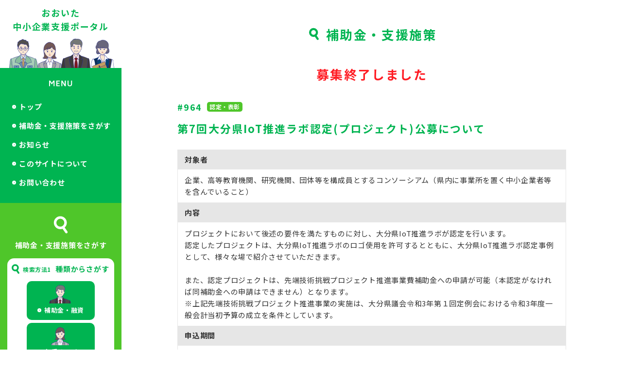

--- FILE ---
content_type: text/html;charset=utf-8
request_url: https://oita-chusho.jp/support/964
body_size: 24567
content:
<!DOCTYPE html>
<html lang="ja" id="shisaku" class="pc article">
<head>
<meta charset="utf-8">
<meta name="viewport" content="width=1100">
<title>施策詳細情報｜おおいた中小企業支援ポータル｜大分の補助金・支援施策</title>
<meta name="keywords" content="大分県,中小企業,補助金,創業,起業">
<meta name="description" content="おおいた中小企業支援ポータルは、大分県が運営する、大分県内の企業の皆さんに役立つ情報を提供するためのサイトです。
中小企業・小規模事業者の皆さんの事業展開に活用いただける補助金・融資制度などの支援施策情報を掲載しています。">
<html lang="ja" prefix="og: http://ogp.me/ns#">
<meta property="og:title" content="おおいた中小企業支援ポータル">
<meta property="og:type" content="https://oita-chusho.jp/">
<meta property="og:description" content="おおいた中小企業支援ポータルは、大分県が運営する、大分県内の中小企業・小規模事業者の皆さんの事業展開に活用いただける補助金・融資制度などを掲載した支援施策情報サイトです。">
<meta property="og:url" content="https://oita-chusho.jp/">
<meta property="og:site_name" content="おおいた中小企業支援ポータル">
<meta property="og:image" content="https://oita-chusho.jp/resource/image/top_slide-1.jpg">
<!-- Google Tag Manager -->
<script>(function(w,d,s,l,i){w[l]=w[l]||[];w[l].push({'gtm.start':
new Date().getTime(),event:'gtm.js'});var f=d.getElementsByTagName(s)[0],
j=d.createElement(s),dl=l!='dataLayer'?'&l='+l:'';j.async=true;j.src=
'https://www.googletagmanager.com/gtm.js?id='+i+dl;f.parentNode.insertBefore(j,f);
})(window,document,'script','dataLayer','GTM-54FFD2L');</script>
<!-- End Google Tag Manager -->
<link rel="shortcut icon" href="/resource/image/favicon.ico">
<link rel="stylesheet" type="text/css" href="https://fonts.googleapis.com/css?family=Noto+Sans+JP:400,700&amp;subset=japanese">
<link rel="stylesheet" type="text/css" href="/resource/libraries.css?19">
<link rel="stylesheet" type="text/css" href="/resource/style.css?19">
<link rel="stylesheet" type="text/css" href="/resource/custom.css?19">
<link rel="stylesheet" type="text/css" href="/resource/jquery-ui.min.css?19">
<link id="css-print" rel="stylesheet" type="text/css" media="print" href="/resource/print.css?19">
</head>
<body>
<header id="header"><div class="scroll"><div class="limit">
<h1 id="header-logo"><a href="/">おおいた<br>中小企業支援ポータル</a></h1>
<nav id="nav">
<section id="nav-main">
<h1><img src="/resource/image/icon_menu.svg" alt="MENU" width="60" height="22"></h1>
<p><a href="/">トップ</a></p>
<p><a href="/support/" class="generic-open-search">補助金・支援施策をさがす</a></p>
<p><a href="/news/">お知らせ</a></p>
<p><a href="/about">このサイトについて</a></p>
<p><a href="/contact">お問い合わせ</a></p>
</section>
<section id="nav-search">
<img class="icon" src="/resource/image/icon_search-w.svg" alt="" width="40" height="40">
<h1>補助金・支援施策をさがす</h1>
<section>
<h1><span class="number">検索方法1</span><br><span class="heading">種類からさがす</span></h1>
<div class="classification">
<p class="hojokin_yuushi"><a href="/classification?hojokin_yuushi"><span>補助金・融資</span></a></p>
<p class="kakushuservice"><a href="/classification?kakushuservice"><span>各種サービス</span></a></p>
</div>
</section>
<section>
<h1><span class="number">検索方法2</span><br><span class="heading">目的からさがす</span></h1>
<div class="objective">
<p><a href="/objective?selected=56">起業したい</a></p>
<p><a href="/objective?selected=57">優秀な人材が欲しい</a></p>
<p><a href="/objective?selected=58">経営改善</a></p>
<p><a href="/objective?selected=60">新分野・技術の取り組み</a></p>
</div>
<p class="to-objective"><a href="/objective">目的別一覧へ</a></p>
</section>
<section class="search-container">
<h1><span class="number">検索方法3</span><br><span class="heading search-heading narrow">複数の条件を絞ってさがす</span></h1>
<div class="search">
<button id="button-top-search" type="button">絞り込み検索へ</button>
</div>
</section>
<section class="search-container">
<h1><span class="number">検索方法4</span><br><span class="heading search-heading single">キーワード検索</span></h1>
<div class="keyword">
<input type="text" placeholder="キーワードを入力してください" value="" name="search">
<button id="button-header-keyword" type="button">検索</button>
</div>
</section>
</section>
<aside id="nav-banner">
<p><a href="https://oita-chusho.jp/wage/"><img src="/resource/image/top_side_wage.png" alt="" width="180" height="72"></a></p>
<p><a href="https://www.oita-hikitsugi.go.jp/" target="_blank"><img src="/resource/image/footer_banner-syoukei.png" alt="" width="180" height="72"></a></p>
<!--<p><a href="https://oita-chusho.jp/corona/"><img src="/resource/image/footer_banner-corona1.png" alt="" width="180" height="72"></a></p>-->
<p><a href="https://www.pref.oita.jp/soshiki/14000/purpose.html" target="_blank"><img src="/resource/image/footer_banner-purpose.png" alt="" width="180" height="72"></a></p>
<p><a href="https://oita-chusho.jp/workstyle-reform/"><img src="/resource/image/footer_banner-hatarakikata.jpg" alt="" width="180" height="72"></a></p>
<p><a href="https://www.pref.oita.jp/soshiki/14000/senryaku2025.html" target="_blank"><img src="/resource/image/footer_banner-sangyou2025.png" alt="" width="180" height="72"></a></p>
<p><a href="https://dot247.jp/" target="_blank"><img src="/resource/image/footer_banner-dot.jpg" alt="" width="180" height="72"></a></p>
<p><a href="https://oita.saiyo-job.jp/nbtk/recruit/" target="_blank"><img src="/resource/image/footer_banner-jobnavi.png" alt="" width="180" height="72"></a></p>
<p><a href="https://oita-katete.pref.oita.jp/" target="_blank"><img src="/resource/image/footer_banner-katete.jpg" alt="" width="180" height="72"></a></p>
<p><a href="http://www.pref.oita.jp/site/joseiouen/" target="_blank"><img src="/resource/image/footer_banner-josei.jpg" alt="" width="180" height="72"></a></p>
<p><a href="https://oita-jobpark.jp/" target="_blank"><img src="/resource/image/footer_banner-jobpark.png" alt="" width="180" height="72"></a></p>
<p><a href="https://www.rakuten.ne.jp/gold/onsenken-oita/" target="_blank"><img src="/resource/image/footer_banner-shop.jpg" alt="" width="180" height="72"></a></p>
<p><a href="https://www.jgrants-portal.go.jp/" target="_blank"><img src="/resource/image/footer_banner-jnet.png" alt="" width="180" height="72"></a></p>
</aside>
</nav>
</div></div></header>
<div id="page">
<!-- Google Tag Manager (noscript) -->
<noscript><iframe src="https://www.googletagmanager.com/ns.html?id=GTM-54FFD2L"
height="0" width="0" style="display:none;visibility:hidden"></iframe></noscript>
<!-- End Google Tag Manager (noscript) --><p class="page-heading">補助金・支援施策</p>
<article class="shisaku-article">
<p class="closed-text">募集終了しました</p>
<div class="meta"><p class="id">964</p><p class="main-category">認定・表彰</p></div>
<div class="title-container">
<h1 class="title">第7回大分県IoT推進ラボ認定(プロジェクト)公募について</h1>
<p class="lead"></p>
</div>
<dl class="data">
<dt>対象者</dt>
<dd>企業、高等教育機関、研究機関、団体等を構成員とするコンソーシアム（県内に事業所を置く中小企業者等を含んでいること）</dd>
<dt>内容</dt>
<dd>プロジェクトにおいて後述の要件を満たすものに対し、大分県IoT推進ラボが認定を行います。<br>認定したプロジェクトは、大分県IoT推進ラボのロゴ使用を許可するとともに、大分県IoT推進ラボ認定事例として、様々な場で紹介させていただきます。<br><br>また、認定プロジェクトは、先端技術挑戦プロジェクト推進事業費補助金への申請が可能（本認定がなければ同補助金への申請はできません）となります。<br>※上記先端技術挑戦プロジェクト推進事業の実施は、大分県議会令和3年第１回定例会における令和3年度一般会計当初予算の成立を条件としています。</dd>
<dt>申込期間</dt>
<dd>令和3年3月8日（月）～4月16日（金）</dd>
<dt>申込方法</dt>
<dd>申し込みは下記ＵＲＬ先「第7回大分県IoT推進ラボ認定(プロジェクト)公募のお知らせ」をご確認ください。</dd>
<dt>申込先・問合せ先</dt>
<dd class="body"><p>〒８７０－８５０１　大分市大手町３丁目１番１号<br>
大分県商工観光労働部先端技術挑戦室　先端技術挑戦班<br>
TEL　　　 ０９７－５０６－２０６２<br>
E-mail 　　a14270@pref.oita.lg.jp</p>
<p>&nbsp;</p>
<h1>第7回大分県IoT推進ラボ認定(プロジェクト)公募のお知らせ</h1>
<p><a href="https://www.pref.oita.jp/site/oita-iot-lab/20210308.html">https://www.pref.oita.jp/site/oita-iot-lab/</a></p>
</dd>
</dl>
<div class="print">
<button class="button-print">プリントする</button>
</div>
<div class="back">
<button class="button-back">戻る</button>
</div>
</article>
<footer id="footer">
<p class="gotopagetop"><a href="#page"><img src="/resource/image/pagetop.svg" alt="ページの先頭へ飛ぶ" width="44" height="44"></a></p>
<ul>
<!--<li>
<a href="https://oita-chusho.jp/page/1175" alt="メールマガジン登録ページへリンク">
<img src="/resource/image/fotter_banner-mail.png" alt="" width="210">
</a>
</li>-->
<li>
<a href="https://lin.ee/bxNc56U" alt="ラインアットページへリンク" target="_blank">
<img src="/resource/image/fotter_banner-line.png" alt="" width="210">
</a>
</li>
<li>
<a href="https://www.facebook.com/oita.chusho/" alt="フェイスブックページへリンク" target="_blank">
<img src="/resource/image/fotter_banner-facebook.png" alt="" width="210">
</a>
</li>
</ul>
<p class="footer-logo"><a href="/">おおいた中小企業支援ポータル</a></p>
<div id="footer-nav">
<div class="main">
<p><a href="/">トップ</a></p>
<p><a href="/support/" class="generic-open-search">補助金・支援策をさがす</a></p>
<p><a href="/contact">お問い合わせ</a></p>
<p><a href="/news/">お知らせ</a></p>
<p><a href="/statistics">統計・経済指標</a></p>
<p><a href="/about">このサイトについて</a></p>
<p><a href="/frontdesk">相談窓口</a></p>
<p><a href="/cci">商工団体一覧</a></p>
<p><a href="/link">関連サイト一覧</a></p>
<!---->
<p><a href="/privacypolicy">プライバシーポリシー</a></p>
<p><a href="/sitepolicy">サイトポリシー</a></p>
</div>
<!--<div class="sns">
<p><a data-href="" target="_blank"><img src="/resource/image/footer_facebook.svg" alt="Facebook" width="30" height="30"></a></p>
<p><a data-href="" target="_blank"><img src="/resource/image/footer_twitter.svg" alt="Twitter" width="30" height="30"></a></p>
<p><a data-href="" target="_blank"><img src="/resource/image/footer_line.svg" alt="LINE" width="30" height="30"></a></p>
</div>-->
</div>
<p class="copyright">&copy; Oita Prefecture</p>
</footer>
</div>
<article id="mobile-search" class="search-form"><div class="screen"><div class="scroll"><div class="limit">
<h1 class="heading"><img class="icon" src="/resource/image/icon_search-g.svg" alt="" width="40" height="40">絞り込み検索</h1>
<section class="level-1">
<h1>種類別</h1>
<div class="classes">
<section class="level-2 hojokin_yuushi is-open">
<h1><span><span>補助金・融資</span></span></h1>
<ul><li><label><span class="input"><input type="checkbox" value="172"></span><span class="name">賃上げ支援(3)</span></label></li>
<li><label><span class="input"><input type="checkbox" value="146"></span><span class="name">研究開発補助金(10)</span></label></li>
<li><label><span class="input"><input type="checkbox" value="149"></span><span class="name">支援金(41)</span></label></li>
<li><label><span class="input"><input type="checkbox" value="151"></span><span class="name">販路拡大(2)</span></label></li>
<li><label><span class="input"><input type="checkbox" value="160"></span><span class="name">事業承継(2)</span></label></li>
<li><label><span class="input"><input type="checkbox" value="4"></span><span class="name">企業全般補助金(217)</span></label></li>
<li><label><span class="input"><input type="checkbox" value="5"></span><span class="name">創業補助金(24)</span></label></li>
<li><label><span class="input"><input type="checkbox" value="6"></span><span class="name">企業誘致補助金(11)</span></label></li>
<li><label><span class="input"><input type="checkbox" value="10"></span><span class="name">人材関連補助金(20)</span></label></li>
<li><label><span class="input"><input type="checkbox" value="8"></span><span class="name">環境・エネルギー補助金(23)</span></label></li>
<li><label><span class="input"><input type="checkbox" value="13"></span><span class="name">融資(54)</span></label></li>
<li><label><span class="input"><input type="checkbox" value="14"></span><span class="name">税制優遇(39)</span></label></li>
</ul>
</section>
<section class="level-2 kakushuservice">
<h1><span><span>各種サービス</span></span></h1>
<ul><li><label><span class="input"><input type="checkbox" value="86"></span><span class="name">講演会(34)</span></label></li>
<li><label><span class="input"><input type="checkbox" value="159"></span><span class="name">利子補給金(1)</span></label></li>
<li><label><span class="input"><input type="checkbox" value="158"></span><span class="name">融資(11)</span></label></li>
<li><label><span class="input"><input type="checkbox" value="153"></span><span class="name">補助金(35)</span></label></li>
<li><label><span class="input"><input type="checkbox" value="15"></span><span class="name">相談窓口(73)</span></label></li>
<li><label><span class="input"><input type="checkbox" value="16"></span><span class="name">専門家派遣(38)</span></label></li>
<li><label><span class="input"><input type="checkbox" value="17"></span><span class="name">商談会・展示会(33)</span></label></li>
<li><label><span class="input"><input type="checkbox" value="18"></span><span class="name">ビジネスマッチング(31)</span></label></li>
<li><label><span class="input"><input type="checkbox" value="19"></span><span class="name">人材マッチング(32)</span></label></li>
<li><label><span class="input"><input type="checkbox" value="20"></span><span class="name">セミナー・研修(103)</span></label></li>
<li><label><span class="input"><input type="checkbox" value="21"></span><span class="name">認定・表彰(13)</span></label></li>
<li><label><span class="input"><input type="checkbox" value="22"></span><span class="name">情報発信(34)</span></label></li>
<li><label><span class="input"><input type="checkbox" value="24"></span><span class="name">その他(33)</span></label></li>
</ul>
</section>
</div>
</section>
<section class="level-1 accordion">
<h1>業種別</h1>
<div class="contents"><div class="limit">
<ul>
<li><label><span class="input"><input type="checkbox" value="156"></span><span class="name">太陽光発電事業(5)</span></label></li>
<li><label><span class="input"><input type="checkbox" value="155"></span><span class="name">太陽光発電O＆M事業(4)</span></label></li>
<li><label><span class="input"><input type="checkbox" value="154"></span><span class="name">電気工事業(4)</span></label></li>
<li><label><span class="input"><input type="checkbox" value="25"></span><span class="name">全般(413)</span></label></li>
<li><label><span class="input"><input type="checkbox" value="26"></span><span class="name">製造業(117)</span></label></li>
<li><label><span class="input"><input type="checkbox" value="27"></span><span class="name">サービス業(96)</span></label></li>
<li><label><span class="input"><input type="checkbox" value="28"></span><span class="name">情報通信業(75)</span></label></li>
<li><label><span class="input"><input type="checkbox" value="29"></span><span class="name">運輸業(77)</span></label></li>
<li><label><span class="input"><input type="checkbox" value="30"></span><span class="name">医療福祉(61)</span></label></li>
<li><label><span class="input"><input type="checkbox" value="31"></span><span class="name">建設・不動産(68)</span></label></li>
<li><label><span class="input"><input type="checkbox" value="32"></span><span class="name">農林水産業(65)</span></label></li>
<li><label><span class="input"><input type="checkbox" value="33"></span><span class="name">宿泊業(87)</span></label></li>
<li><label><span class="input"><input type="checkbox" value="34"></span><span class="name">小売業(88)</span></label></li>
<li><label><span class="input"><input type="checkbox" value="35"></span><span class="name">飲食業(93)</span></label></li>
<li><label><span class="input"><input type="checkbox" value="88"></span><span class="name">商店街(58)</span></label></li>
</ul>
</div></div>
</section>
<section class="level-1 accordion">
<h1>地域別</h1>
<div class="contents"><div class="limit">
<ul>
<li><label><span class="input"><input type="checkbox" value="36"></span><span class="name">大分県全域(325)</span></label></li>
<li><label><span class="input"><input type="checkbox" value="38"></span><span class="name">大分市(141)</span></label></li>
<li><label><span class="input"><input type="checkbox" value="39"></span><span class="name">別府市(115)</span></label></li>
<li><label><span class="input"><input type="checkbox" value="40"></span><span class="name">中津市(100)</span></label></li>
<li><label><span class="input"><input type="checkbox" value="41"></span><span class="name">日田市(109)</span></label></li>
<li><label><span class="input"><input type="checkbox" value="42"></span><span class="name">佐伯市(95)</span></label></li>
<li><label><span class="input"><input type="checkbox" value="43"></span><span class="name">臼杵市(102)</span></label></li>
<li><label><span class="input"><input type="checkbox" value="44"></span><span class="name">津久見市(98)</span></label></li>
<li><label><span class="input"><input type="checkbox" value="45"></span><span class="name">竹田市(93)</span></label></li>
<li><label><span class="input"><input type="checkbox" value="46"></span><span class="name">豊後高田市(106)</span></label></li>
<li><label><span class="input"><input type="checkbox" value="47"></span><span class="name">杵築市(95)</span></label></li>
<li><label><span class="input"><input type="checkbox" value="48"></span><span class="name">宇佐市(103)</span></label></li>
<li><label><span class="input"><input type="checkbox" value="49"></span><span class="name">豊後大野市(100)</span></label></li>
<li><label><span class="input"><input type="checkbox" value="50"></span><span class="name">由布市(96)</span></label></li>
<li><label><span class="input"><input type="checkbox" value="51"></span><span class="name">国東市(97)</span></label></li>
<li><label><span class="input"><input type="checkbox" value="52"></span><span class="name">姫島村(92)</span></label></li>
<li><label><span class="input"><input type="checkbox" value="53"></span><span class="name">日出町(98)</span></label></li>
<li><label><span class="input"><input type="checkbox" value="54"></span><span class="name">九重町(101)</span></label></li>
<li><label><span class="input"><input type="checkbox" value="55"></span><span class="name">玖珠町(103)</span></label></li>
<li><label><span class="input"><input type="checkbox" value="37"></span><span class="name">大分県外(34)</span></label></li>
</ul>
</div></div>
</section>
<section class="level-1 accordion objective">
<h1>目的別</h1>
<div class="contents"><div class="limit">
<ul>
<li><label><span class="input"><input type="checkbox" value="165"></span><span class="name">事業継続力を高めたい(2)</span></label></li>
<li><label><span class="input"><input type="checkbox" value="164"></span><span class="name">商品開発に取り組みたい(4)</span></label></li>
<li><label><span class="input"><input type="checkbox" value="163"></span><span class="name">働き方改革を促進したい(3)</span></label></li>
<li><label><span class="input"><input type="checkbox" value="162"></span><span class="name">働きやすい職場環境の整備を進めたい(3)</span></label></li>
<li><label><span class="input"><input type="checkbox" value="161"></span><span class="name">育児休業を促進したい(2)</span></label></li>
<li><label><span class="input"><input type="checkbox" value="157"></span><span class="name">新紙幣に対応したい(0)</span></label></li>
<li><label><span class="input"><input type="checkbox" value="147"></span><span class="name">産業廃棄物の発生抑制・減量化・再生利用(6)</span></label></li>
<li><label><span class="input"><input type="checkbox" value="148"></span><span class="name">生涯現役(7)</span></label></li>
<li><label><span class="input"><input type="checkbox" value="150"></span><span class="name">物価高騰対策(4)</span></label></li>
<li><label><span class="input"><input type="checkbox" value="152"></span><span class="name">外国人材の受け入れをしたい(5)</span></label></li>
<li><label><span class="input"><input type="checkbox" value="82"></span><span class="name">生産性向上に取り組みたい(139)</span></label></li>
<li><label><span class="input"><input type="checkbox" value="103"></span><span class="name">新型コロナウイルス関する施策(119)</span></label></li>
<li><label><span class="input"><input type="checkbox" value="139"></span><span class="name">地域課題の解決に取り組みたい(44)</span></label></li>
<li><label><span class="input"><input type="checkbox" value="141"></span><span class="name">女性の活躍を進めたい(45)</span></label></li>
<li><label><span class="input"><input type="checkbox" value="145"></span><span class="name">価格転嫁したい(9)</span></label></li>
<li><label><span class="input"><input type="checkbox" value="56"></span><span class="name">起業したい・創業したい(82)</span></label></li>
<li><label><span class="input"><input type="checkbox" value="57"></span><span class="name">優秀な人材が欲しい、人が足りない(66)</span></label></li>
<li><label><span class="input"><input type="checkbox" value="58"></span><span class="name">経営改善・経営計画の見直しをしたい(110)</span></label></li>
<li><label><span class="input"><input type="checkbox" value="59"></span><span class="name">特許・知的財産を活用したい(27)</span></label></li>
<li><label><span class="input"><input type="checkbox" value="60"></span><span class="name">新分野・新技術に取り組みたい(93)</span></label></li>
<li><label><span class="input"><input type="checkbox" value="61"></span><span class="name">販路や事業を拡大したい(150)</span></label></li>
<li><label><span class="input"><input type="checkbox" value="62"></span><span class="name">海外と取引したい(29)</span></label></li>
<li><label><span class="input"><input type="checkbox" value="64"></span><span class="name">地域活性化に取り組みたい(55)</span></label></li>
<li><label><span class="input"><input type="checkbox" value="63"></span><span class="name">事業を後継者に引き継ぎたい(22)</span></label></li>
<li><label><span class="input"><input type="checkbox" value="68"></span><span class="name">農林水産物を活用した事業をしたい(11)</span></label></li>
</ul>
</div></div>
</section>
<section class="level-1 accordion">
<h1>公募・申込期間</h1>
<div class="contents"><div class="limit">
<div class="datearea">
<input type="text" name="s" autocomplete="off" value=""><span>から</span><input type="text" name="e" autocomplete="off" value="">
</div>
</div></div>
</section>
<section class="level-1 accordion">
<h1>キーワード別</h1>
<div class="contents"><div class="limit">
<div class="keyword">
<input type="text" placeholder="キーワードを入力してください" value="" name="search">
</div>
</div></div>
</section>
<button class="button-mobile-search-submit" type="button">検索する</button>
</div></div></div></article>
<script src="/resource/script.js?19"></script>
</body>
</html>

--- FILE ---
content_type: text/css
request_url: https://oita-chusho.jp/resource/print.css?19
body_size: 2673
content:
@page {
  size: A4;
}
#header,
#footer,
#shisaku-search-container,
#shisaku.archive main > .lead,
#shisaku .more,
#shisaku .print,
.shisaku-archive-article.closed,
.shisaku-article .print,
.shisaku-article .back,
.footer-search,
.shisaku-archive-article > a,
.dg.main,
body > pre,
#page > pre,
.page-heading {
  display: none !important;
}

.shisaku-archive-article {
  page-break-after: always;
}

html, body {
  width: auto;
  min-width: 0;
  max-width: none;
}

#page {
  padding-left: 0;
}

.shisaku-archive-container {
  display: block;
  width: auto;
}
.shisaku-archive-container .shisaku-archive-article {
  width: auto;
  margin: 0;
}
.shisaku-archive-container .shisaku-archive-article + .shisaku-archive-article {
  margin-top: 0;
}

.shisaku-archive-article .shisaku-article {
  display: block !important;
}

.shisaku-article {
  width: 81%;
  margin: 0 auto;
  padding-top: 16mm;
  font-weight: 700;
  color: black;
}
.shisaku-article .closed-text {
  margin: 0 0 7mm;
  color: inherit;
  font-size: 18pt;
  line-height: 1;
}
.shisaku-article .meta {
  margin: 0;
  padding: 0;
}
.shisaku-article .meta .id {
  margin: 0 4mm 0 0;
  font-size: 14pt;
  color: inherit;
}
.shisaku-article .meta .main-category {
  margin: 0 0.5em 0 0;
  padding: 0 0.5em;
  border-radius: 1.764mm;
  line-height: 7.056mm;
  font-size: 9pt;
  background-color: #727171;
  background-color: cmyk(0%, 0%, 0%, 70%);
}
.shisaku-article .meta .close-deadline {
  margin: 0;
  padding: 0 0.5em;
  border-radius: 0;
  line-height: 7.056mm;
  color: white;
  background-color: #727171;
  background-color: cmyk(0%, 0%, 0%, 70%);
}
.shisaku-article .title-container {
  margin-top: 2mm;
  margin-bottom: 4.27mm;
  padding: 1.4mm 4mm;
  border: 2pt solid black;
  border-color: cmyk(0%, 0%, 0%, 100%);
}
.shisaku-article .title {
  position: relative;
  margin: 0;
  color: inherit;
  font-size: 15pt;
}
.shisaku-article .lead {
  margin: 0;
  font-size: 11pt;
}
.shisaku-article .data {
  width: 100%;
  margin: 0 auto;
  border-bottom: 1pt solid #B5B5B6;
  border-color: cmyk(0%, 0%, 0%, 40%);
}
.shisaku-article .data dt {
  padding: 0 calc(1pt + 4mm);
  border: 1pt solid #B5B5B6;
  border-color: cmyk(0%, 0%, 0%, 40%);
  font-size: 11pt;
  background-color: #B5B5B6;
  background-color: cmyk(0%, 0%, 0%, 40%);
}
.shisaku-article .data dd {
  margin: 0;
  padding: 2mm calc(1pt + 4mm);
  border: 1pt solid #B5B5B6;
  border-color: cmyk(0%, 0%, 0%, 40%);
  border-top: 0;
  border-bottom: 0;
  font-size: 11pt;
  font-weight: 400;
  font-family: "Noto Sans JP", "Noto Sans Japanese", sans-serif;
}
.shisaku-article .data .body p {
  margin: 0;
}


--- FILE ---
content_type: image/svg+xml
request_url: https://oita-chusho.jp/resource/image/icon_menu.svg
body_size: 647
content:
<svg xmlns="http://www.w3.org/2000/svg" viewBox="0 0 60 22"><defs><style>.cls-1{fill:#fff;}.cls-2{fill:none;}</style></defs><title>アセット 610</title><g id="レイヤー_2" data-name="レイヤー 2"><g id="コンテンツ"><path class="cls-1" d="M17.28,6.05V17.42H15.2V9.06l-3,4.32H11.12l-3-4.29v8.33H6.05V6.05H8.42l3.25,4.71,3.25-4.71Z"/><path class="cls-1" d="M28.11,15.71v1.71H20.82V6.05H28V7.76H22.91v3.09h4.38v1.71H22.91v3.15Z"/><path class="cls-1" d="M40.42,6.05V17.42H38.08l-4.84-8v8H31.16V6.05h2.35l4.83,8v-8Z"/><path class="cls-1" d="M44,13.2V6.05H46V13.2c0,1.77.86,2.69,2.56,2.69s2.57-.92,2.57-2.69V6.05h2.07V13.2c0,2.78-1.44,4.47-4.64,4.47S44,16,44,13.2Z"/><rect class="cls-2" width="60" height="22"/></g></g></svg>

--- FILE ---
content_type: image/svg+xml
request_url: https://oita-chusho.jp/resource/image/icon_print-over.svg
body_size: 979
content:
<svg xmlns="http://www.w3.org/2000/svg" viewBox="0 0 20 20"><defs><style>.cls-1,.cls-2,.cls-4{fill:none;}.cls-1,.cls-2,.cls-3{stroke:#00b451;stroke-width:0.5px;}.cls-1,.cls-3{stroke-miterlimit:10;}.cls-2{stroke-linecap:round;stroke-linejoin:round;}.cls-3{fill:#999;}</style></defs><title>アセット 270</title><g id="レイヤー_2" data-name="レイヤー 2"><g id="マウスオーバー"><path class="cls-1" d="M4.55,15.47H3.94a1.11,1.11,0,0,1-1.11-1.11V8.07A1.11,1.11,0,0,1,3.94,7H16.06a1.11,1.11,0,0,1,1.11,1.11v6.29a1.11,1.11,0,0,1-1.11,1.11H15"/><polyline class="cls-2" points="15.21 4.91 15.21 6.96 4.79 6.96 4.79 2.64 12.89 2.64"/><path class="cls-2" d="M15.2,4.91H12.89V2.66a0,0,0,0,1,0,0L15.2,4.9Z"/><rect class="cls-1" x="4.79" y="12.23" width="10.42" height="5.13"/><line class="cls-1" x1="7.09" y1="13.81" x2="10" y2="13.81"/><line class="cls-1" x1="7.09" y1="15.34" x2="12.91" y2="15.34"/><circle class="cls-3" cx="12.87" cy="8.7" r="0.22"/><circle class="cls-3" cx="15" cy="8.7" r="0.22"/><rect class="cls-4" width="20" height="20"/></g></g></svg>

--- FILE ---
content_type: image/svg+xml
request_url: https://oita-chusho.jp/resource/image/pagetop.svg
body_size: 432
content:
<svg xmlns="http://www.w3.org/2000/svg" viewBox="0 0 34 34"><defs><style>.cls-1{fill:#00b451;}.cls-2{fill:none;stroke:#fff;stroke-miterlimit:10;}</style></defs><title>アセット 630</title><g id="レイヤー_2" data-name="レイヤー 2"><g id="_7_4注釈" data-name="7/4注釈"><circle class="cls-1" cx="17" cy="17" r="16.5"/><path class="cls-1" d="M17,1A16,16,0,1,1,1,17,16,16,0,0,1,17,1m0-1A17,17,0,1,0,34,17,17,17,0,0,0,17,0Z"/><polyline class="cls-2" points="10.99 19.13 17 13.12 23.01 19.13"/></g></g></svg>

--- FILE ---
content_type: image/svg+xml
request_url: https://oita-chusho.jp/resource/image/icon_search-g.svg
body_size: 485
content:
<svg xmlns="http://www.w3.org/2000/svg" viewBox="0 0 22 22"><defs><style>.cls-1{fill:#00b451;}.cls-2{fill:none;}</style></defs><title>アセット 30</title><g id="レイヤー_2" data-name="レイヤー 2"><g id="コンテンツ"><path class="cls-1" d="M10.42,5.13A3.55,3.55,0,1,1,6.87,8.68a3.56,3.56,0,0,1,3.55-3.55m0-3.18a6.74,6.74,0,1,0,6.74,6.73A6.73,6.73,0,0,0,10.42,2Z"/><path class="cls-1" d="M16.72,20.05a1.61,1.61,0,0,1-1.31-.68l-3.54-5.1a1.59,1.59,0,1,1,2.61-1.82L18,17.55a1.59,1.59,0,0,1-1.31,2.5Z"/><rect class="cls-2" width="22" height="22"/></g></g></svg>

--- FILE ---
content_type: image/svg+xml
request_url: https://oita-chusho.jp/resource/image/icon_print.svg
body_size: 968
content:
<svg xmlns="http://www.w3.org/2000/svg" viewBox="0 0 20 20"><defs><style>.cls-1,.cls-2,.cls-4{fill:none;}.cls-1,.cls-2,.cls-3{stroke:#999;stroke-width:0.5px;}.cls-1,.cls-3{stroke-miterlimit:10;}.cls-2{stroke-linecap:round;stroke-linejoin:round;}.cls-3{fill:#999;}</style></defs><title>アセット 60</title><g id="レイヤー_2" data-name="レイヤー 2"><g id="コンテンツ"><path class="cls-1" d="M4.55,15.47H3.94a1.11,1.11,0,0,1-1.11-1.11V8.07A1.11,1.11,0,0,1,3.94,7H16.06a1.11,1.11,0,0,1,1.11,1.11v6.29a1.11,1.11,0,0,1-1.11,1.11H15"/><polyline class="cls-2" points="15.21 4.91 15.21 6.96 4.79 6.96 4.79 2.64 12.89 2.64"/><path class="cls-2" d="M15.2,4.91H12.89V2.66a0,0,0,0,1,0,0L15.2,4.9Z"/><rect class="cls-1" x="4.79" y="12.23" width="10.42" height="5.13"/><line class="cls-1" x1="7.09" y1="13.81" x2="10" y2="13.81"/><line class="cls-1" x1="7.09" y1="15.34" x2="12.91" y2="15.34"/><circle class="cls-3" cx="12.87" cy="8.7" r="0.22"/><circle class="cls-3" cx="15" cy="8.7" r="0.22"/><rect class="cls-4" width="20" height="20"/></g></g></svg>

--- FILE ---
content_type: image/svg+xml
request_url: https://oita-chusho.jp/resource/image/icon_search-w.svg
body_size: 469
content:
<svg xmlns="http://www.w3.org/2000/svg" viewBox="0 0 36 36"><defs><style>.cls-1{fill:#fff;}.cls-2{fill:none;}</style></defs><title>アセット 460</title><g id="レイヤー_2" data-name="レイヤー 2"><g id="コンテンツ"><path class="cls-1" d="M17.23,6.77a7.36,7.36,0,1,1-7.36,7.36,7.36,7.36,0,0,1,7.36-7.36m0-4.64a12,12,0,1,0,12,12,12,12,0,0,0-12-12Z"/><path class="cls-1" d="M28.45,33.87a2.34,2.34,0,0,1-1.91-1l-6.31-9.09A2.32,2.32,0,0,1,24,21.13l6.32,9.09a2.32,2.32,0,0,1-1.91,3.65Z"/><rect class="cls-2" width="36" height="36"/></g></g></svg>